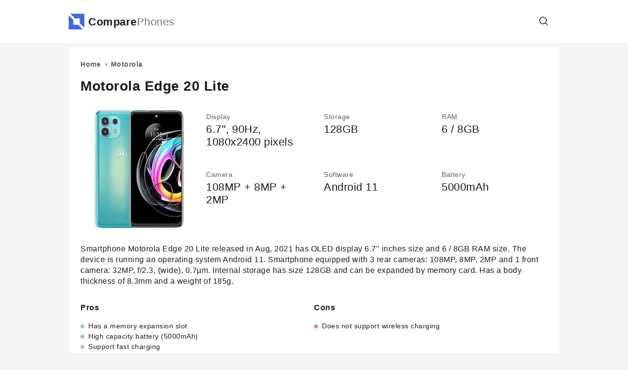

--- FILE ---
content_type: text/html; charset=UTF-8
request_url: https://comparephones.net/motorola-edge-20-lite
body_size: 9549
content:
<!doctype html>
<html lang="en">
    <head prefix="og: http://ogp.me/ns# fb: http://ogp.me/ns/fb# article: http://ogp.me/ns/article#">
                                
            <script>
                (function(w,d,s,l,i){w[l]=w[l]||[];w[l].push({'gtm.start':
                        new Date().getTime(),event:'gtm.js'});var f=d.getElementsByTagName(s)[0],
                    j=d.createElement(s),dl=l!='dataLayer'?'&l='+l:'';j.async=true;j.src=
                    'https://www.googletagmanager.com/gtm.js?id='+i+dl;f.parentNode.insertBefore(j,f);
                })(window,document,'script','dataLayer','GTM-PBBD28B');
            </script>
                            <meta charset="utf-8">
        <meta http-equiv="X-UA-Compatible" content="IE=edge">
        <meta name="viewport" content="width=device-width, initial-scale=1, shrink-to-fit=no">
        <title>Motorola Edge 20 Lite - specifications, comparison, reviews, pros and cons</title>
        <link rel="dns-prefetch" href="https://aixcdn.com">





<link rel="dns-prefetch" href="https://googleads.g.doubleclick.net">
<link rel="dns-prefetch" href="https://partner.googleadservices.com">

<link rel="preload" href="https://pagead2.googlesyndication.com/pagead/js/adsbygoogle.js?client=ca-pub-6070555249693257" as="script">
        <style>*{box-sizing:border-box;text-rendering:optimizeLegibility;scroll-behavior:smooth}body{padding:0;margin:0;overflow-y:scroll;background-color:#f4f4f4;font-family:apple-system,BlinkMacSystemFont,Segoe UI,Roboto,Helvetica Neue,Arial,sans-serif;font-size:14px;line-height:1.5em;letter-spacing:.5px;color:#171a20}@media (max-width:999px){body{padding-top:64px}}@media (min-width:1000px){body{padding-top:96px}}a{text-decoration:none;color:#171a20}figure{margin:0;padding:0}.r-img{display:block;position:relative}.r-img .r-figure,.r-img amp-img,.r-img img{position:absolute;top:0;left:0;width:100%;height:100%}.r-img iframe{width:100%;height:100%}.r-img .sizer-66{padding-bottom:66.66%}.container{max-width:1000px;margin:0 auto}.tb{position:fixed;top:0;left:0;right:0;background-color:#fff;transform:translateZ(0);z-index:99;box-shadow:0 8px 0 0 #f4f4f4}.tb .container{position:relative;display:flex;flex-direction:row;align-items:center}@media (max-width:999px){.tb .container{height:64px;justify-content:center}}@media (min-width:1000px){.tb .container{height:88px;justify-content:space-between}.tb .btn-menu{display:none}}.tb .tb-right{position:absolute;top:0;right:16px;height:100%;display:flex;align-items:center}.tb .btn-icon{background:0 0;outline:0;border:none;cursor:pointer}.tb .btn-icon svg{width:20px;height:20px}.tb .search-control{display:none;position:absolute;right:40px;width:250px}@media (max-width:999px){.tb .search-control{width:80vw}}.tb .search-control.is-visible{display:block}.tb-menu a{color:#171a20;font-size:14px;font-weight:700}@media (max-width:999px){.tb-menu{display:none;position:absolute;top:64px;left:0;height:calc(100vh - 64px);width:100%;overflow-y:auto;background-color:#fff}.tb-menu a{margin:16px}.sidemenu-visible .tb-menu,.tb-menu a{display:block}}@media (min-width:1000px){.tb-menu{white-space:nowrap;overflow:hidden;text-overflow:ellipsis}.tb-menu a{display:inline-block;margin:0 4px;padding:5px 16px;border-radius:16px;transition:background-color .2s ease}.tb-menu a:hover{background-color:#f4f4f4}}.btn-menu{width:40px;position:absolute;top:16px;left:16px;padding:8px;border:none;background:0 0;outline:0;cursor:pointer}.btn-menu i{display:block;margin-bottom:4px;border-bottom:2px solid #636b6f}.ft{margin-top:16px}@media (max-width:999px){.ft{padding:8px 16px}}.ft .links a,.ft .privacy{color:#5c5e62}.ft .links a{display:inline-block;margin-right:16px;margin-top:8px;margin-bottom:8px;text-decoration:underline}.btn{padding:8px 16px;border-radius:16px;cursor:pointer;border:1px solid #ced4da;background-color:#fff}.btn:hover{text-decoration:none;box-shadow:0 0 4px rgba(0,0,0,.2)}.btn.btn-primary{background-color:#3d69e1;color:#fff;border-color:#3d69e1}.btn.btn-primary:hover{background-color:#537ae4}.btn.btn-primary svg path{fill:#fff}.btn svg{height:1.2em;width:1.2em;vertical-align:text-bottom}.label{padding:4px 8px;border-radius:4px;font-size:10px;line-height:26px;font-weight:700;text-transform:uppercase;white-space:nowrap;background-color:#f4f4f4}.label.label-primary{background-color:#3d69e1}.form-control{position:relative}.form-control+.form-control{margin-top:1rem}.form-control input,.form-control textarea{display:block;width:100%;border-radius:5px;background-color:#fff;background-clip:padding-box;border:1px solid #ced4da;-webkit-appearance:none;-moz-appearance:none;appearance:none;line-height:1.5;padding:.375rem .75rem;font-size:1rem;color:#212529}.form-control input:focus-visible,.form-control textarea:focus-visible{outline:1px auto #3d69e1}.form-control label{display:inline-block;margin-bottom:.5rem}.form-control .rating-control{position:relative;font-size:26px}.form-control .rating-control input{position:absolute;left:0;bottom:0;width:0;height:0;opacity:0}.form-control .error{display:block;color:red;font-size:14px;margin-top:8px}.form-control .dd{display:none;position:absolute;top:100%;flex-direction:column;padding:8px 0;background-color:#fff;box-shadow:0 5px 24px 0 rgba(0,0,0,.1);overflow-y:auto;max-height:40vh}.form-control .dd a{padding:8px 16px}.form-control .dd a:hover{color:#3d69e1}.form-control.dd-visible .dd{display:flex;z-index:10}.form-control .btn-clear{display:none}.form-control.is-clearable .btn-clear{display:flex;align-items:center;justify-content:center;position:absolute;top:0;right:0;height:38px;width:38px}.form-control.is-clearable .btn-clear svg{width:18px;height:18px}@media (max-width:999px){.visible-lg{display:none}}@media (min-width:1000px){.visible-sm{display:none}}.logo{position:relative;padding-left:40px;font-weight:700;font-size:22px}@media (min-width:1000px){.logo{font-size:22px}}.logo span{color:#747474;font-weight:400}.logo svg{position:absolute;top:-6px;left:0;width:32px;height:32px}.b-title{margin-top:24px;margin-bottom:16px;font-size:40px;letter-spacing:-.6px;line-height:1.3em}@media (max-width:999px){.b-title{margin-left:16px;margin-right:16px}}.b-title a{color:#171a20}.b-title a:hover{text-decoration:underline}h2.b-title{font-size:30px}.panel{padding:16px;background-color:#fff;border-radius:8px;margin-bottom:16px}.b-card,.panel{position:relative}.b-card{display:block}.b-card.lg{position:relative;background-color:#fff;border-radius:8px;transition:box-shadow .2s ease;margin-bottom:16px;color:#171a20;min-height:182px;padding:16px 16px 16px 152px}.b-card.lg:hover{box-shadow:0 0 24px 0 rgba(0,0,0,.1)}.b-card.lg .r-img img{-o-object-fit:contain;object-fit:contain}.b-card.lg .r-img{position:absolute;left:16px;top:16px;width:120px;height:150px}.b-card.lg h3{margin:0 0 16px;font-size:20px;line-height:28px;letter-spacing:-.4px}.b-card.lg .year-label{position:absolute;bottom:0;right:0;padding:4px 8px;background-color:#f7f7f7;color:#5c5e62;font-size:12px;border-radius:8px 0 0 0}.b-card.lg .properties-grid{line-height:1.6em}@media (min-width:1000px){.b-card.lg .properties-grid{display:grid;grid-template-columns:1fr 1fr}}@media (max-width:999px){.b-card.lg .properties-grid div{display:none}.b-card.lg .properties-grid div:nth-child(-n+3){display:block}}.sticky-bar{position:-webkit-sticky;position:sticky;top:96px;background-color:#fff}@media (max-width:999px){.sticky-bar{top:72px}}.sticky-bar:stuck{box-shadow:0 8px 0 0 #f4f4f4}.pagination{margin:40px 0;padding:0;list-style:none;text-align:center}.pagination li{display:inline-block;margin:8px 16px}.pagination a{color:#171a20}.pagination a:hover{color:#3d69e1}.breadcrumbs{margin:0;padding:0;list-style:none;line-height:1.6;color:#5c5e62}.breadcrumbs li{position:relative;display:inline-block;margin-right:16px;font-size:14px;font-weight:700}.breadcrumbs li a:hover{text-decoration:underline}.breadcrumbs li:last-child{margin-right:0}.breadcrumbs li:after{content:"\203A";position:absolute;top:0;right:-14px}.breadcrumbs li:last-child:after{content:""}.breadcrumbs a{color:#5c5e62}.b-hlist{position:relative;padding:16px;background-color:#fff;border-radius:8px;margin-bottom:16px;color:#171a20;white-space:nowrap;overflow-x:auto}.b-hlist a{display:inline-block;margin:0 4px;padding:5px 16px;border-radius:16px;transition:background-color .2s ease}.b-hlist a:hover{background-color:#f4f4f4}.b-videos{display:flex;flex-direction:row;overflow-x:scroll;padding-bottom:16px}@media (max-width:999px){.b-videos{margin-left:-16px;margin-right:-16px}}.b-videos iframe{margin-right:8px}.b-comparison{position:relative;padding:16px;background-color:#fff;border-radius:8px;margin-bottom:16px;transition:box-shadow .2s ease;display:flex;flex-direction:row;justify-content:space-between;width:320px}.b-comparison:hover{box-shadow:0 0 24px 0 rgba(0,0,0,.1)}.b-comparison div{width:152px;text-align:center}.b-comparison .r-img{display:block;margin:0 auto 8px;width:120px;height:150px}.b-comparison .delimiter{padding-top:70px;font-size:12px}.b-hcomparisons{display:grid;grid-template-columns:1fr 1fr 1fr;grid-column-gap:16px;overflow-x:auto;padding-bottom:16px}@media (max-width:999px){.b-hcomparisons{grid-template-columns:repeat(6,1fr)}}.page-navbar{position:-webkit-sticky;position:sticky;display:flex;flex-direction:row;justify-content:left;overflow-x:auto;top:96px;margin-top:32px;padding:8px 0;background-color:#fff;z-index:50}@media (max-width:999px){.page-navbar{top:72px;margin-left:-24px;margin-right:-24px;padding-bottom:8px}}.page-navbar a{display:inline-block;padding:8px 16px;text-align:center;border:1px solid #ced4da;font-size:13px;font-weight:700}.page-navbar a:hover{text-decoration:none}.page-navbar a:not(:first-child){margin-left:-1px}.page-navbar a.active{background-color:#3d69e1;color:#fff}#review-added-message,#review-form-container{display:none}.rating{display:inline-block;unicode-bidi:bidi-override;direction:rtl;text-align:left;font-size:26px}.rating span{display:inline-block;position:relative;width:1em}.rating.editable span{cursor:pointer}.rating span.active:before,.rating span.active~span:before,.rating.editable span:hover:before,.rating.editable span:hover~span:before{content:"\2605";position:absolute;left:0;color:gold}.alert{border-radius:.25rem;padding:1rem}.alert.alert-success{color:#0f5132;background-color:#d1e7dd;border-color:#badbcc}.alert.alert-warning{color:#664d03;background-color:#fff3cd;border-color:#ffecb5}.review{margin:32px 0}.review .rating{font-size:20px}.review .meta{margin-bottom:8px;color:#5c5e62;font-size:14px}.review .text{line-height:1.625}.review .cons,.review .pros{margin-top:8px;font-weight:700}.review .pros{color:#1a8b1a}.review .cons{color:#c90d0d}.adx.amazon-custom{min-height:125px}.adx.adx-top{min-height:280px}.adx.adx-list{min-height:190px}article{position:relative;padding:24px;background-color:#fff;border-radius:8px}article a:hover{text-decoration:underline}article h1{margin:16px 0 24px;line-height:1.25em}@media (max-width:999px){article h1{font-size:24px}}@media (min-width:1000px){article h1{font-size:28px}}article h2{margin:48px 0 24px;line-height:1.3em}article p{font-size:16px;line-height:1.4}article section{position:relative}article section .anchor{position:absolute;top:-150px;left:0}.product-main{position:relative}.product-main .r-img{width:240px;height:240px}.product-main .r-img img{-o-object-fit:contain;object-fit:contain}.product-main .properties-grid{font-size:22px;line-height:1.2em}.product-main .properties-grid label{display:block;color:#5c5e62;font-size:14px}@media (max-width:999px){.product-main .r-img{margin:0 auto 16px}.product-main .properties-grid div{margin-bottom:16px}}@media (min-width:1000px){.product-main{min-height:240px;padding-left:256px;margin:32px 0}.product-main .r-img{position:absolute;top:0;left:0}.product-main .properties-grid{display:grid;grid-template-columns:1fr 1fr 1fr;grid-column-gap:24px;grid-row-gap:40px}}.product-specs table{width:100%}.product-specs table tr:nth-child(2n){background:#f4f4f4}.product-specs table td{padding:6px 10px}.product-specs table td:first-child{width:170px}@media (max-width:999px){.product-specs table td:first-child{width:40%}}.product-size{display:grid;grid-template-columns:1fr 1fr;grid-column-gap:36px;overflow-x:auto;overflow-y:hidden}.product-size .wrapper{padding-top:50px}.product-size .wrapper:first-child{padding-left:50px}.product-size .wrapper:last-child{padding-right:50px}.product-size .body{position:relative;height:400px;background-size:100% 100%;background-repeat:no-repeat;border-radius:8px;margin:0 auto}.product-size .body img,.product-size .body svg{position:absolute;top:0;left:0;width:100%;height:100%}.product-size .body .body-size{position:absolute;border:0 solid #5c5e62}.product-size .body .body-size span{white-space:nowrap}.product-size .body .body-size-height{top:0;bottom:0;width:30px;right:100%;border-width:1px 0 1px 1px;display:flex;align-items:center}.product-size .body .body-size-height span{transform:rotate(-90deg) translateX(-50%) translateY(-12px);transform-origin:left}.product-size .body .body-size-thickness,.product-size .body .body-size-width{left:0;right:0;bottom:100%;height:30px;border-width:1px 1px 0;display:flex;justify-content:center}.product-size .body .body-size-thickness span,.product-size .body .body-size-width span{transform:translateY(-20px)}.b-competitors{white-space:nowrap;overflow-x:auto;padding-bottom:16px}.b-competitors .item{position:relative;display:inline-block;width:152px;margin-right:8px;padding:174px 16px 16px;border:1px solid #f4f4f4;font-weight:700;text-align:center}.b-competitors .item .title{height:39px;margin-bottom:10px;line-height:18px;text-overflow:ellipsis;overflow:hidden;white-space:normal;display:-webkit-box!important;-webkit-line-clamp:2;-webkit-box-orient:vertical}.b-competitors .r-img{position:absolute;left:16px;top:16px;width:120px;height:150px}@media (min-width:1000px){.b-pros{display:grid;grid-template-columns:1fr 1fr}}.b-pros ul{list-style:none;padding:0}.b-pros ul li:before{content:"";display:inline-block;margin-right:8px;border-radius:50%;height:8px;width:8px}.b-pros .pros li:before{background-color:#9ad895}.b-pros .cons li:before{background-color:#f78181}.faq-item{margin-bottom:24px}.comparison table{width:100%;margin:16px 0}.comparison table th{padding:6px 10px}.comparison table td{padding:6px 10px;vertical-align:top;text-align:center}.comparison table tr:nth-child(2n){background:#f4f4f4}.comparison.col-2 td{width:50%}.comparison .preview{font-size:18px;font-weight:700}.comparison .preview .r-img{width:120px;height:150px;margin:0 auto 16px}.comparison .preview .r-img img{-o-object-fit:contain;object-fit:contain}.product-size.comparison-mode .wrapper{position:relative;height:490px}.product-size.comparison-mode .wrapper:first-child,.product-size.comparison-mode .wrapper:last-child{padding-left:160px}.product-size.comparison-mode .body{position:absolute;top:0;left:0;margin-left:50%;margin-top:80px}.product-size.comparison-mode .body:not(:first-child) img{opacity:.7}.product-size.comparison-mode .body:first-child{color:#3d69e1}.product-size.comparison-mode .body:first-child #body{stroke:#3d69e1}.product-size.comparison-mode .body:first-child .body-size{border-color:#3d69e1}.product-size.comparison-mode .body:nth-child(2){color:#d64ee9}.product-size.comparison-mode .body:nth-child(2) #body{stroke:#d64ee9}.product-size.comparison-mode .body:nth-child(2) .body-size{border-color:#d64ee9}.product-size.comparison-mode .body:nth-child(2) .body-size-height{padding-right:55px}.product-size.comparison-mode .body:nth-child(2) .body-size-thickness,.product-size.comparison-mode .body:nth-child(2) .body-size-width{padding-bottom:55px}.size-comparison-legend li:first-child{color:#3d69e1}.size-comparison-legend li:nth-child(2){color:#d64ee9}.b-pros.compare-mode{display:grid;grid-template-columns:1fr 1fr;text-align:center}</style>
        <link rel="icon" href="https://comparephones.net/icons/icon.svg">
<link rel="apple-touch-icon" sizes="180x180" href="/icons/apple-icon-180x180.png">
<link rel="icon" type="image/png" sizes="32x32" href="/icons/favicon-32x32.png">
<link rel="icon" type="image/png" sizes="16x16" href="/icons/favicon-16x16.png">
<meta name="msapplication-TileColor" content="#ffffff">
<meta name="msapplication-TileImage" content="/icons/ms-icon-144x144.png">
<meta name="theme-color" content="#ffffff">
<link rel="manifest" href="/manifest.json">
        <meta name="description" content="Smartphone Motorola Edge 20 Lite released in Aug, 2021 has OLED display 6.7&quot; inches size and 6 / 8GB RAM size">
    
    
            <link rel="canonical" href="https://comparephones.net/motorola-edge-20-lite">
    
    
    
                                <meta property="og:url" content="https://comparephones.net/motorola-edge-20-lite">
                                        <meta property="og:site_name" content="ComparePhones.net">
                                        <meta property="og:type" content="website">
                                        <meta property="og:title" content="ComparePhones">
                                        <meta property="og:description" content="Motorola Edge 20 Lite - specifications, comparison, reviews, pros and cons">
                                        <meta property="og:image" content="https://comparephones.net/images/2022/08/12/motorola-edge-20-lite.jpg">
                                        <meta property="og:image:secure_url" content="https://comparephones.net/images/2022/08/12/motorola-edge-20-lite.jpg">
                                        <meta property="og:image:type" content="image/png">
                                        <meta property="og:image:width" content="160">
                                        <meta property="og:image:height" content="212">
                                                                                            
                        <meta name="twitter:url" content="https://comparephones.net/motorola-edge-20-lite">
                                <meta name="twitter:title" content="ComparePhones">
                                <meta name="twitter:desctiption" content="Motorola Edge 20 Lite - specifications, comparison, reviews, pros and cons">
                                <meta name="twitter:image" content="https://comparephones.net/images/2022/08/12/motorola-edge-20-lite.jpg">
                                <meta name="twitter:card" content="summary_large_image">
            



                        <script async src="https://pagead2.googlesyndication.com/pagead/js/adsbygoogle.js?client=ca-pub-6070555249693257" crossorigin="anonymous"></script>
            </head>
    <body class="">

                                    
                <noscript><iframe src="https://www.googletagmanager.com/ns.html?id=GTM-PBBD28B"
                              height="0" width="0" style="display:none;visibility:hidden"></iframe></noscript>
                    
        <nav class="tb">

    <div class="container">

        <a href="https://comparephones.net" class="logo" title="ComparePhones - compare smartphones specifications">
    <svg version="1.0" width="333.333" height="333.333" viewBox="0 0 250 250" xmlns="http://www.w3.org/2000/svg"><path d="m630 2125 375-375h745v-745l375-375 375-375v2245H255ZM0 1122V0h2245l-375 375-375 375H750v745l-375 375L0 2245Z" style="fill:#3d69e1;fill-opacity:1" transform="matrix(.1 0 0 -.1 0 250)"/></svg>
    Compare<span>Phones</span>
</a>
        <div class="tb-right">
            <button class="btn-icon btn-search">
                <svg viewBox="0 0 32 32" xmlns="http://www.w3.org/2000/svg"><path d="m29.71 28.29-6.5-6.5h-.07a12 12 0 1 0-1.39 1.39s0 .05 0 .07l6.5 6.5a1 1 0 0 0 1.42 0 1 1 0 0 0 .04-1.46ZM14 24a10 10 0 1 1 10-10 10 10 0 0 1-10 10Z"/></svg>
            </button>
            <div class="form-control search-control">
                <input type="text" placeholder="Search smartphone">
                <a class="btn-clear" href="#">
                    <svg viewBox="0 0 32 32" xmlns="http://www.w3.org/2000/svg"><path d="m7 7 18 18M7 25 25 7" fill="none" stroke="#000" stroke-linecap="round" stroke-linejoin="round" stroke-width="2"/></svg>
                </a>
                <div class="dd"></div>
            </div>
        </div>
























    </div>

</nav>

        <main>
                
    <div class="container">
        
        <article>
    <ul class="breadcrumbs" itemscope="" itemtype="https://schema.org/BreadcrumbList" role="navigation">

    <li itemprop="itemListElement" itemscope="" itemtype="https://schema.org/ListItem">
        <a itemprop="item" class="jx" href="https://comparephones.net">
            <span itemprop="name">Home</span>
        </a>
        <meta itemprop="position" content="1">
    </li>

    <li itemprop="itemListElement" itemscope="" itemtype="https://schema.org/ListItem">
        <a itemprop="item" class="jx" href="https://comparephones.net/brand/motorola">
            <span itemprop="name">Motorola</span>
        </a>
        <meta itemprop="position" content="2">
    </li>

    





</ul>

    <script type="application/ld+json">
        {"@context":"http:\/\/schema.org","@type":"Product","mainEntityOfPage":"https:\/\/comparephones.net\/motorola-edge-20-lite","url":"https:\/\/comparephones.net\/motorola-edge-20-lite","name":"Motorola Edge 20 Lite","description":"Smartphone Motorola Edge 20 Lite released in Aug, 2021 has OLED display 6.7\" inches size and 6 \/ 8GB RAM size. The device is running an operating system Android 11. Smartphone equipped with 3 rear cameras: 108MP, 8MP, 2MP and 1 front camera: 32MP, f\/2.3, (wide), 0.7\u00b5m. Internal storage has size  128GB and can be expanded by memory card. Has a body thickness of 8.3mm and a weight of 185g. ","brand":{"@context":"http:\/\/schema.org","@type":"Brand","url":"https:\/\/comparephones.net\/brand\/motorola","name":"Motorola"},"image":{"@type":"ImageObject","url":"https:\/\/comparephones.net\/images\/2022\/08\/12\/motorola-edge-20-lite.jpg","contentUrl":"https:\/\/comparephones.net\/images\/2022\/08\/12\/motorola-edge-20-lite.jpg","width":160,"height":212,"name":"Motorola Edge 20 Lite","caption":"Motorola Edge 20 Lite","description":"Motorola Edge 20 Lite"}}
    </script>

    <h1>Motorola Edge 20 Lite</h1>

    <div class="product-main">

        <div class="r-img">
        <picture>
            <source srcset="https://comparephones.net/crops/8910ba/0x240/1/0/2022/08/12/motorola-edge-20-lite.jpg.webp 1x, https://comparephones.net/crops/292a47/0x480/1/0/2022/08/12/motorola-edge-20-lite.jpg.webp 2x" type="image/webp">
            <source srcset="https://comparephones.net/crops/e1e0bc/0x240/1/0/2022/08/12/motorola-edge-20-lite.jpg 1x, https://comparephones.net/crops/fb96c7/0x480/1/0/2022/08/12/motorola-edge-20-lite.jpg 2x" type="image/jpeg">
            <img src="https://comparephones.net/crops/e1e0bc/0x240/1/0/2022/08/12/motorola-edge-20-lite.jpg"
                 alt="Motorola Edge 20 Lite">
        </picture>
    </div>
    
    <div class="properties-grid">

                    <div>
                <label>Display</label>
                6.7&quot;, 90Hz, 1080x2400 pixels
            </div>
        
                    <div>
                <label>Storage</label>
                128GB
            </div>
        
                    <div>
                <label>RAM</label>
                6 / 8GB
            </div>
        
                    <div>
                <label>Camera</label>
                108MP + 8MP + 2MP
            </div>
        
                    <div>
                <label>Software</label>
                Android 11
            </div>
        
                    <div>
                <label>Battery</label>
                5000mAh
            </div>
        
    </div>

</div>
    <p>Smartphone Motorola Edge 20 Lite released in Aug, 2021 has OLED display 6.7&quot; inches size and 6 / 8GB RAM size. The device is running an operating system Android 11. Smartphone equipped with 3 rear cameras: 108MP, 8MP, 2MP and 1 front camera: 32MP, f/2.3, (wide), 0.7µm. Internal storage has size  128GB and can be expanded by memory card. Has a body thickness of 8.3mm and a weight of 185g. </p>

    <section class="b-pros">

                    <div class="col pros">
                <h3>Pros</h3>
                <ul>
                                            <li>Has a memory expansion slot</li>
                                            <li>High capacity battery (5000mAh)</li>
                                            <li>Support fast charging</li>
                                            <li>High pixel density screen (385ppi)</li>
                                            <li>Display has high refresh rate (90Hz)</li>
                                            <li>5G support</li>
                                    </ul>
            </div>
        
                    <div class="col cons">
                <h3>Cons</h3>
                <ul>
                                            <li>Does not support wireless charging</li>
                                    </ul>
            </div>
        
    </section>

    <div class="panel visible-sm">
        <div class="adx adx-top">
    <div class="ai-placement" data-id="807"></div>
</div>
    </div>



    <section>
    <a id="compare" class="anchor"></a>

    <h2>Motorola Edge 20 Lite compare with</h2>

    <div class="form-control search-control" data-compare="466">
        <input type="text" placeholder="Search competitor">
        <a class="btn-clear" href="#">
            <svg viewBox="0 0 32 32" xmlns="http://www.w3.org/2000/svg"><path d="m7 7 18 18M7 25 25 7" fill="none" stroke="#000" stroke-linecap="round" stroke-linejoin="round" stroke-width="2"/></svg>
        </a>
        <div class="dd"></div>
    </div>
</section>    <section>
        <a id="size" class="anchor"></a>

        
        <h2>Motorola Edge 20 Lite view and size</h2>

        
        <div class="product-size">
            <div class="wrapper">
                <div class="body body-front has-img" style="width: 183.24px;">
                                            <picture>
                            <source srcset="https://comparephones.net/crops/bc4e95/0x400/1/0/2022/08/12/motorola-edge-20-lite-front.jpg.webp" type="image/webp">
                            <img src="https://comparephones.net/crops/e9e2eb/0x400/1/0/2022/08/12/motorola-edge-20-lite-front.jpg" loading="lazy" alt="Motorola Edge 20 Lite front">
                        </picture>
                                        <div class="body-size body-size-width">
                        <span>76 mm (2.99″)</span>
                    </div>
                    <div class="body-size body-size-height">
                        <span>165.9 mm (6.53″)</span>
                    </div>
                </div>
            </div>
            <div class="wrapper">
                <div class="body body-left has-img" style="width: 20.01px;">
                                            <picture>
                            <source srcset="https://comparephones.net/crops/710c4c/0x400/2/0/2022/08/12/motorola-edge-20-lite-side.jpg.webp" type="image/webp">
                            <img src="https://comparephones.net/crops/ba6088/0x400/1/0/2022/08/12/motorola-edge-20-lite-side.jpg" loading="lazy" alt="Motorola Edge 20 Lite side">
                        </picture>
                                        <div class="body-size body-size-thickness">
                        <span>8.3 mm</span>
                    </div>
                </div>
            </div>
        </div>
    </section>
    
    <section>
    <a id="specifications" class="anchor"></a>

    <h2>Motorola Edge 20 Lite specifications</h2>

    <div class="product-specs">

                    <table>
                <tr>
                    <td>Release date</td>
                    <td>Aug, 2021</td>
                </tr>
            </table>
        
        
        
            
                <h3>General</h3>

                <table>
                                                                        <tr>
                                <td>Models</td>
                                <td>XT2139-1</td>
                            </tr>
                                                                                                        </table>

            
        
            
                <h3>Software</h3>

                <table>
                                                                        <tr>
                                <td>Operating System</td>
                                <td>Android 11</td>
                            </tr>
                                                                                                        </table>

            
        
            
                <h3>Body</h3>

                <table>
                                                                        <tr>
                                <td>Dimensions</td>
                                <td>76 x 165.9 x 8.3mm</td>
                            </tr>
                                                                                                <tr>
                                <td>Weight</td>
                                <td>185g</td>
                            </tr>
                                                                                                <tr>
                                <td>Materials</td>
                                <td>Glass front, plastic frame, plastic back</td>
                            </tr>
                                                                                                                                            <tr>
                                <td>Colours</td>
                                <td>Electric Graphite / Lagoon Green</td>
                            </tr>
                                                            </table>

            
        
            
                <h3>Display</h3>

                <table>
                                                                        <tr>
                                <td>Size</td>
                                <td>6.7"</td>
                            </tr>
                                                                                                <tr>
                                <td>Type</td>
                                <td>OLED</td>
                            </tr>
                                                                                                <tr>
                                <td>Resolution</td>
                                <td>1080x2400 pixels</td>
                            </tr>
                                                                                                <tr>
                                <td>Density</td>
                                <td>385ppi</td>
                            </tr>
                                                                                                <tr>
                                <td>Refresh rate</td>
                                <td>90Hz</td>
                            </tr>
                                                                                                                                                    </table>

            
        
            
                <h3>Camera</h3>

                <table>
                                                                        <tr>
                                <td>Rear camera</td>
                                <td>108MP, f/1.9, (wide), 1/1.52", 0.7µm, PDAF / 8MP, f/2.2, 118˚ (ultrawide), 1/4.0", 1.12µm / 2MP, f/2.4, (depth)</td>
                            </tr>
                                                                                                <tr>
                                <td>Front camera</td>
                                <td>32MP, f/2.3, (wide), 0.7µm</td>
                            </tr>
                                                            </table>

            
        
            
                <h3>Processor</h3>

                <table>
                                                                        <tr>
                                <td>Chipset</td>
                                <td>MediaTek MT6853V Dimensity 720 (7 nm)</td>
                            </tr>
                                                                                                <tr>
                                <td>CPU</td>
                                <td>Octa-core (2x2.0 GHz Cortex-A76 & 6x2.0 GHz Cortex-A55)</td>
                            </tr>
                                                                                                <tr>
                                <td>GPU</td>
                                <td>Mali-G57 MC3</td>
                            </tr>
                                                            </table>

            
        
            
                <h3>Memory</h3>

                <table>
                                                                        <tr>
                                <td>RAM size</td>
                                <td>6 / 8GB</td>
                            </tr>
                                                                                                                                                    </table>

            
        
            
                <h3>Storage</h3>

                <table>
                                                                        <tr>
                                <td>Internal storage</td>
                                <td>128GB</td>
                            </tr>
                                                                                                                                            <tr>
                                <td>Card slot</td>
                                <td>+</td>
                            </tr>
                                                            </table>

            
        
            
                <h3>Connectivity</h3>

                <table>
                                                                        <tr>
                                <td>Number of SIMs</td>
                                <td>2</td>
                            </tr>
                                                                                                <tr>
                                <td>SIM type</td>
                                <td>Nano-SIM</td>
                            </tr>
                                                                                                <tr>
                                <td>Cellular technology</td>
                                <td>GSM / HSPA / LTE / 5G</td>
                            </tr>
                                                                                                <tr>
                                <td>Wi-Fi</td>
                                <td>a / b / g / n / ac</td>
                            </tr>
                                                                                                <tr>
                                <td>Bluetooth</td>
                                <td>5.0</td>
                            </tr>
                                                                                                <tr>
                                <td>NFC</td>
                                <td>+</td>
                            </tr>
                                                                                                <tr>
                                <td>Navigation</td>
                                <td>GPS / GLONASS / BDS / GALILEO</td>
                            </tr>
                                                                                                <tr>
                                <td>USB</td>
                                <td>USB Type-C 2.0</td>
                            </tr>
                                                            </table>

            
        
            
                <h3>Audio</h3>

                <table>
                                                                        <tr>
                                <td>Earphone Jack</td>
                                <td>3.5mm mini-jack</td>
                            </tr>
                                                            </table>

            
        
            
                <h3>Sensors</h3>

                <table>
                                                                        <tr>
                                <td>Fingerprint sensor</td>
                                <td>+</td>
                            </tr>
                                                                                                                                            <tr>
                                <td>Accelerometer</td>
                                <td>+</td>
                            </tr>
                                                                                                                                            <tr>
                                <td>Gyro sensor</td>
                                <td>+</td>
                            </tr>
                                                                                                <tr>
                                <td>Geomagnetic sensor</td>
                                <td>+</td>
                            </tr>
                                                                                                                                            <tr>
                                <td>Proximity sensor</td>
                                <td>+</td>
                            </tr>
                                                                                                        </table>

            
        
            
                <h3>Battery</h3>

                <table>
                                                                        <tr>
                                <td>Capacity</td>
                                <td>5000mAh</td>
                            </tr>
                                                                                                <tr>
                                <td>Type</td>
                                <td>Li-Po</td>
                            </tr>
                                                                                                <tr>
                                <td>Fast charging</td>
                                <td>+</td>
                            </tr>
                                                                                                                                                    </table>

            
        
            
        
    </div>
</section>    
    
    <br>


    <section>
    <a id="reviews" class="anchor"></a>

    <h2>Reviews</h2>

    <button class="btn btn-add-review">
        <svg viewBox="0 0 24 24" aria-hidden="true" class="r-4qtqp9 r-yyyyoo r-1xvli5t r-dnmrzs r-bnwqim r-1plcrui r-lrvibr r-1hdv0qi"><path d="m14.046 2.242-4.148-.01h-.002c-4.374 0-7.8 3.427-7.8 7.802 0 4.098 3.186 7.206 7.465 7.37v3.828a.85.85 0 0 0 .12.403.744.744 0 0 0 1.034.229c.264-.168 6.473-4.14 8.088-5.506 1.902-1.61 3.04-3.97 3.043-6.312v-.017c-.006-4.367-3.43-7.787-7.8-7.788zm3.787 12.972c-1.134.96-4.862 3.405-6.772 4.643V16.67a.75.75 0 0 0-.75-.75h-.396c-3.66 0-6.318-2.476-6.318-5.886 0-3.534 2.768-6.302 6.3-6.302l4.147.01h.002c3.532 0 6.3 2.766 6.302 6.296-.003 1.91-.942 3.844-2.514 5.176z"/></svg>
        <span>Leave your review</span>
    </button>

    <br><br>

    <div id="review-form-container">
        <form method="post" class="form" id="review-form">

    <input type="hidden" name="id" value="466">

    <div class="form-control">
        <label for="rating">Rating*</label>
        <div class="rating-control">
            <div class="rating editable">
            <span >☆</span>
            <span >☆</span>
            <span >☆</span>
            <span >☆</span>
            <span >☆</span>
    </div>            <input type="number" name="rating" id="rating" min="1" max="5" required autofocus="false">
        </div>
    </div>

    <div class="form-control">
        <label for="name">Your name*</label>
        <input type="text" name="name" id="name" maxlength="50" required>
    </div>

    <div class="form-control">
        <label for="review">Review*</label>
        <textarea rows="3" name="review" id="review" maxlength="500" required></textarea>
    </div>

    <div class="form-control">
        <label for="pros">Pros</label>
        <textarea rows="3" name="pros" id="pros" maxlength="500"></textarea>
    </div>

    <div class="form-control">
        <label for="cons">Cons</label>
        <textarea rows="3" name="cons" id="cons" maxlength="500"></textarea>
    </div>

    <div class="form-control">
        <div data-sitekey="727c4a27-b2cc-4c09-9417-6b469745098b" class="h-captcha"></div>
    </div>

    <div class="form-control">
        <button class="btn">Submit</button>
    </div>

</form>
    </div>

    <div id="review-added-message" class="alert alert-success">Thank you. Your review has been sent and will be published after verification.</div>

            <br>
        No reviews yet.
    
</section>

    <section itemscope itemtype="https://schema.org/FAQPage">

        <h2>FAQ</h2>

                    <div class="faq-item" itemscope itemprop="mainEntity" itemtype="https://schema.org/Question">
                <h3 itemprop="name">How much storage does the Edge 20 Lite have ?</h3>
                <div itemscope itemprop="acceptedAnswer" itemtype="https://schema.org/Answer">
                    <p itemprop="text">Edge 20 Lite has 128GB of internal storage.</p>
                </div>
            </div>
                    <div class="faq-item" itemscope itemprop="mainEntity" itemtype="https://schema.org/Question">
                <h3 itemprop="name">Does Edge 20 Lite have fingerprint sensor?</h3>
                <div itemscope itemprop="acceptedAnswer" itemtype="https://schema.org/Answer">
                    <p itemprop="text">Yes, Edge 20 Lite have fingerprint sensor.</p>
                </div>
            </div>
                    <div class="faq-item" itemscope itemprop="mainEntity" itemtype="https://schema.org/Question">
                <h3 itemprop="name">What is the battery capacity of Edge 20 Lite ?</h3>
                <div itemscope itemprop="acceptedAnswer" itemtype="https://schema.org/Answer">
                    <p itemprop="text">Edge 20 Lite has battery with 5000mAh capacity.</p>
                </div>
            </div>
                    <div class="faq-item" itemscope itemprop="mainEntity" itemtype="https://schema.org/Question">
                <h3 itemprop="name">Does Edge 20 Lite support fast charging?</h3>
                <div itemscope itemprop="acceptedAnswer" itemtype="https://schema.org/Answer">
                    <p itemprop="text">Yes, Edge 20 Lite support fast charging.</p>
                </div>
            </div>
                    <div class="faq-item" itemscope itemprop="mainEntity" itemtype="https://schema.org/Question">
                <h3 itemprop="name">What is the display size of the Edge 20 Lite ?</h3>
                <div itemscope itemprop="acceptedAnswer" itemtype="https://schema.org/Answer">
                    <p itemprop="text">Edge 20 Lite has display with 6.7&quot; size.</p>
                </div>
            </div>
                    <div class="faq-item" itemscope itemprop="mainEntity" itemtype="https://schema.org/Question">
                <h3 itemprop="name">How much RAM does the Edge 20 Lite have ?</h3>
                <div itemscope itemprop="acceptedAnswer" itemtype="https://schema.org/Answer">
                    <p itemprop="text">Edge 20 Lite has a several versions with 6  or  8GB of RAM.</p>
                </div>
            </div>
        
    </section>

</article>
    </div>
        </main>

        <footer class="ft">

    <div class="container">







        <div class="links">
            <a href="https://comparephones.net/privacy-policy">Privacy policy</a>
            <a href="https://comparephones.net/contacts">Contacts</a>

                                    <a href="https://wpinsides.com/" target="_blank" rel="nofollow noopener">WordPress News and Tutorials</a>
        </div>

    </div>

</footer>



        <script src="/desktop/js/app.js?id=55b5855647e13fcad3e5" async defer></script>
                <script async src="https://s.getstat.net/cdn/client.js" id="getstat" data-id="85" data-domain="comparephones.net"></script>
    
<script>
    (function(a,i){
        var s=a.createElement('script');
        s.src=i+'?'+Math.ceil(Date.now()/10000000);
        a.getElementsByTagName('head')[0].appendChild(s);
    })(document,'https://aixcdn.com/client.js');
</script>
    <script defer src="https://static.cloudflareinsights.com/beacon.min.js/vcd15cbe7772f49c399c6a5babf22c1241717689176015" integrity="sha512-ZpsOmlRQV6y907TI0dKBHq9Md29nnaEIPlkf84rnaERnq6zvWvPUqr2ft8M1aS28oN72PdrCzSjY4U6VaAw1EQ==" data-cf-beacon='{"version":"2024.11.0","token":"df41c33253f7478f8e7d0e699e700685","r":1,"server_timing":{"name":{"cfCacheStatus":true,"cfEdge":true,"cfExtPri":true,"cfL4":true,"cfOrigin":true,"cfSpeedBrain":true},"location_startswith":null}}' crossorigin="anonymous"></script>
</body>
</html>


--- FILE ---
content_type: text/html; charset=utf-8
request_url: https://www.google.com/recaptcha/api2/aframe
body_size: 266
content:
<!DOCTYPE HTML><html><head><meta http-equiv="content-type" content="text/html; charset=UTF-8"></head><body><script nonce="lhrDD89N6lNX6eCFTLzFZg">/** Anti-fraud and anti-abuse applications only. See google.com/recaptcha */ try{var clients={'sodar':'https://pagead2.googlesyndication.com/pagead/sodar?'};window.addEventListener("message",function(a){try{if(a.source===window.parent){var b=JSON.parse(a.data);var c=clients[b['id']];if(c){var d=document.createElement('img');d.src=c+b['params']+'&rc='+(localStorage.getItem("rc::a")?sessionStorage.getItem("rc::b"):"");window.document.body.appendChild(d);sessionStorage.setItem("rc::e",parseInt(sessionStorage.getItem("rc::e")||0)+1);localStorage.setItem("rc::h",'1768975922870');}}}catch(b){}});window.parent.postMessage("_grecaptcha_ready", "*");}catch(b){}</script></body></html>

--- FILE ---
content_type: text/javascript; charset=UTF-8
request_url: https://aixcdn.com/p/807
body_size: 276
content:
/**/aicb.p807({"u":[{"i":4301,"c":"<ins class=\"adsbygoogle\" style=\"display:block\" data-ad-client=\"ca-pub-6070555249693257\" data-ad-slot=\"9195722065\" data-ad-format=\"auto\" data-full-width-responsive=\"true\"><\/ins><script> (adsbygoogle = window.adsbygoogle || []).push({});<\/script>","o":{"maw":959},"t":1663245985}]});